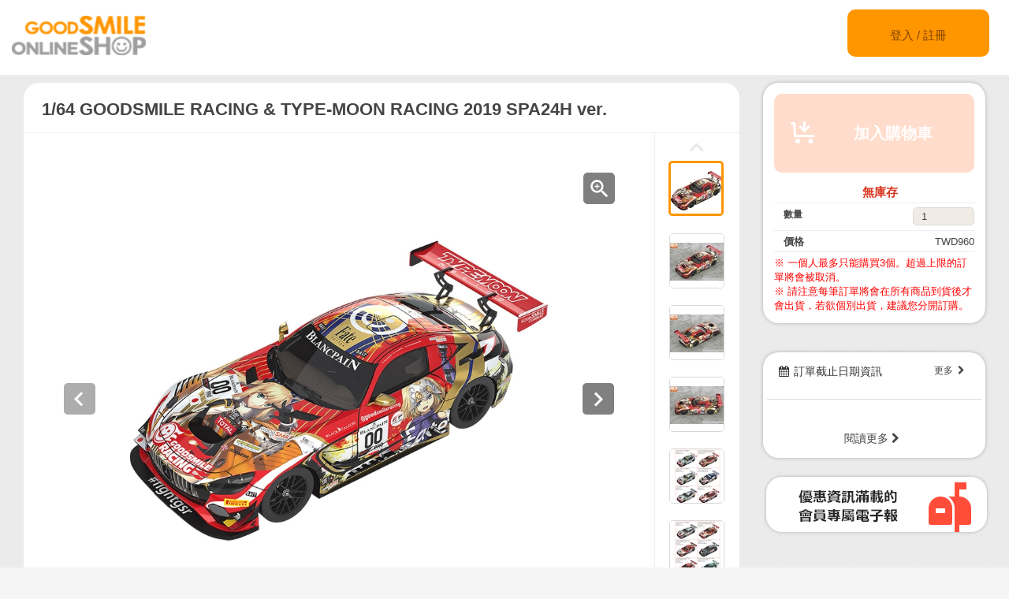

--- FILE ---
content_type: text/html;charset=UTF-8
request_url: https://goodsmileshop.com/tw/%E7%8F%BE%E8%B2%A8%E8%B2%A9%E5%94%AE/%E7%8F%BE%E8%B2%A8%E8%B2%A9%E5%94%AE/1-64-GOODSMILE-RACING---TYPE-MOON-RACING-2019-SPA24H-ver-/p/GSR_WD_00001?site=goodsmile-taiwan&lang=zh_TW&utm_source=internal&utm_medium=product&utm_campaign=9003
body_size: 9454
content:
<!DOCTYPE html>
<html lang="zh_TW">
<head>
	<title>
		1/64 GOODSMILE RACING &amp; TYPE-MOON RACING 2019 SPA24H ver. | GOODSMILE ONLINE SHOP TAIWAN</title>

    <meta http-equiv="X-UA-Compatible" content="IE=edge">
    <meta name="viewport" content="width=device-width, initial-scale=1">

	<meta http-equiv="Content-Type" content="text/html; charset=utf-8"/>

<!-- STAGING TW HEAD -->
			<!-- Google Tag Manager -->
			<script>(function(w,d,s,l,i){w[l]=w[l]||[];w[l].push({'gtm.start':
						new Date().getTime(),event:'gtm.js'});var f=d.getElementsByTagName(s)[0],
					j=d.createElement(s),dl=l!='dataLayer'?'&l='+l:'';j.async=true;j.src=
					'https://www.googletagmanager.com/gtm.js?id='+i+dl;f.parentNode.insertBefore(j,f);
			})(window,document,'script','dataLayer','GTM-K5ZZTTM');</script>
			<!-- End Google Tag Manager -->
		<meta name="keywords">
<meta name="description" content="&#21443;&#25136;2019&#24180;&#26031;&#24085;-&#24343;&#26391;&#31185;&#29246;&#23578;&#36093;&#36947;24&#23567;&#26178;&#32784;&#21147;&#36093;&#30340;&#12300;GOODSMILE RACING &amp; TYPE-MOON RACING&#12301;&#36093;&#36554;&#65292;&#21270;&#36523;&#28858;&#36969;&#21512;&#25910;&#34255;&#30340;1/64&#27604;&#20363;&#36855;&#20320;&#29609;&#20855;&#36554;&#12290;&#36554;&#36523;&#28858;&#22739;&#37956;&#35069;&#65292;&#31934;&#32048;&#36996;&#21407;&#33287;&#12300;TYPE-MOON RACING&#12301;&#21512;&#20316;&#30340;&#22294;&#27171;&#12290;&#25910;&#38598;&#27511;&#20195;&#36093;&#36554;&#21543;&#65281; &copy; TYPE-MOON &rdquo;Mercedes-Benz&rdquo;, and the design of the enclosed product are subject to intellectual property protection owned by Daimler AG. They are used by MINIMAX Import &amp; Export Co.Ltd under license. Good Smile Company - 1/64 GOODSMILE RACING &amp; TYPE-MOON RACING 2019 SPA24H ver. http://www.goodsmile.info/zh/product/9003/">
<meta property="og:description" content="&#21443;&#25136;2019&#24180;&#26031;&#24085;-&#24343;&#26391;&#31185;&#29246;&#23578;&#36093;&#36947;24&#23567;&#26178;&#32784;&#21147;&#36093;&#30340;&#12300;GOODSMILE RACING &amp; TYPE-MOON RACING&#12301;&#36093;&#36554;&#65292;&#21270;&#36523;&#28858;&#36969;&#21512;&#25910;&#34255;&#30340;1/64&#27604;&#20363;&#36855;&#20320;&#29609;&#20855;&#36554;&#12290;&#36554;&#36523;&#28858;&#22739;&#37956;&#35069;&#65292;&#31934;&#32048;&#36996;&#21407;&#33287;&#12300;TYPE-MOON RACING&#12301;&#21512;&#20316;&#30340;&#22294;&#27171;&#12290;&#25910;&#38598;&#27511;&#20195;&#36093;&#36554;&#21543;&#65281; &copy; TYPE-MOON &rdquo;Mercedes-Benz&rdquo;, and the design of the enclosed product are subject to intellectual property protection owned by Daimler AG. They are used by MINIMAX Import &amp; Export Co.Ltd under license. Good Smile Company - 1/64 GOODSMILE RACING &amp; TYPE-MOON RACING 2019 SPA24H ver. http://www.goodsmile.info/zh/product/9003/">
<meta property="og:image" content="http://ap-com.gsls/medias/sys_master/images/images/hc7/h12/9150703271966.jpg">
<meta property="og:url" content="http://ap-com.gsls/tw/%E7%8F%BE%E8%B2%A8%E8%B2%A9%E5%94%AE/%E7%8F%BE%E8%B2%A8%E8%B2%A9%E5%94%AE/1-64-GOODSMILE-RACING---TYPE-MOON-RACING-2019-SPA24H-ver-/p/GSR_WD_00001">
<meta name="robots" content="index,follow">
<meta name="viewport" content="width=device-width, initial-scale=0.5">
<link rel="shortcut icon" type="image/x-icon" media="all" href="/tw/_ui/desktop/theme-goodsmile/images/favicon.ico" />

	





<link rel="stylesheet" type="text/css" media="screen" href="/tw/combined.css?id=6309d41919a135d" />







<!--[if lt IE 9]>
  <script src="https://oss.maxcdn.com/html5shiv/3.7.2/html5shiv.min.js"></script>
  <script src="https://oss.maxcdn.com/respond/1.4.2/respond.min.js"></script>
<![endif]-->



    


























































<link rel="stylesheet" type="text/css" media="all" href="/tw/combined.css?id=45cf579d19a135d_2" />


<style type="text/css" media="print">
	@IMPORT url("/tw/_ui/desktop/common/blueprint/print.css");
</style>

<script type="text/javascript" src="/tw/_ui/shared/js/analyticsmediator.js"></script>
<!-- Google tag (gtag.js) -->
    <script async src="https://www.googletagmanager.com/gtag/js?id=G-NG1QYNG60Z"></script>
    <script>
        window.dataLayer = window.dataLayer || [];
        function gtag(){dataLayer.push(arguments);}
        gtag('js', new Date());

        gtag('config', 'G-NG1QYNG60Z', {'user_id': 'goodsmile-taiwan'}, { 'debug_mode': true });
    </script>
    <script>
        /* Google Analytics */

        var googleAnalytics4TrackingId = 'G-NG1QYNG60Z';

        
                gtag("event", "view_item", {
                    currency: "TWD",
                    value: 960.0,
                    items: [
                        {
                            item_id: "GSR_WD_00001",
                            item_name: "1/64 GOODSMILE RACING & TYPE-MOON RACING 2019 SPA24H ver.",
                            item_category: "現貨販售",
                        }
                    ]
                });
            

        function trackAddToCartGA4(productCode, quantityAdded, cartData) {
            gtag("event", "add_to_cart", {
                items: [
                    {
                        item_id: productCode,
                        item_name: cartData.productName,
                        price: cartData.productPrice,
                        quantity: quantityAdded
                    }
                ]
            });
        }

        function trackUpdateCartGA4(productCode, initialQuantity, newQuantity, cartData) {
            if (initialQuantity != newQuantity) {
                if (initialQuantity > newQuantity) {
                    trackRemoveFromCartGA4(productCode, initialQuantity - newQuantity)

                } else {
                    trackAddToCartGA4(productCode,newQuantity - initialQuantity,cartData);
                }
            }
        }

        function trackRemoveFromCartGA4(productCode, initialQuantity) {
            gtag("event", "remove_from_cart", {
                items: [
                    {
                        item_id: productCode,
                        quantity: initialQuantity
                    }
                ]
            });
        }

        window.mediator.subscribe('trackAddToCart', function(data) {
            if (data.productCode && data.quantity)
            {
                trackAddToCartGA4(data.productCode, parseInt(data.quantity), data.cartData);
            }
        });

        window.mediator.subscribe('trackUpdateCart', function(data) {
            if (data.productCode && data.initialCartQuantity && data.newCartQuantity)
            {
                trackUpdateCartGA4(data.productCode, parseInt(data.initialCartQuantity), parseInt(data.newCartQuantity), data.cartData);
            }
        });

        window.mediator.subscribe('trackRemoveFromCart', function(data) {
            if (data.productCode && data.initialCartQuantity)
            {
                trackRemoveFromCartGA4(data.productCode, parseInt(data.initialCartQuantity));
            }
        });

    </script>
<script src="https://js.stripe.com/v3/"></script>
	<style>
        .page-docomoLandingPage .page-faq.col-xs-12.col-sm-12.col-md-12 .content {
                padding-top: 0px;
                padding-bottom: 0px;
                margin-left: 130px;
                background: #ffffff;
                margin-right: 125px;
        }
        .page-docomoLandingPage .page-faq{
                background: inherit;
        }
        .page-docomoLandingPage .page-faq p {
                        margin-left: 0px;
                }
        .page-docomoLandingPage .page-faq.col-xs-12.col-sm-12.col-md-12 .content > *{
                margin-left: 15px;
        }
        </style>

	
	<script type="text/javascript">
		/*<![CDATA[*/
		
		var ACC = { config: {} };
			ACC.config.contextPath = "/tw";
			ACC.config.encodedContextPath = "/tw";
			ACC.config.commonResourcePath = "/tw/_ui/desktop/common";
			ACC.config.themeResourcePath = "/tw/_ui/desktop/theme-goodsmile-renewal";
			ACC.config.siteResourcePath = "/tw/_ui/desktop/site-goodsmile-taiwan";
			ACC.config.rootPath = "/tw/_ui/desktop";	
			ACC.config.CSRFToken = "52c5d026-9535-413a-ad5f-17254752490a";
			ACC.pwdStrengthVeryWeak = '很弱';
			ACC.pwdStrengthWeak = '弱';
			ACC.pwdStrengthMedium = '中等';
			ACC.pwdStrengthStrong = '強';
			ACC.pwdStrengthVeryStrong = '很強';
			ACC.pwdStrengthUnsafePwd = 'password.strength.unsafepwd';
			ACC.pwdStrengthTooShortPwd = '太短';
			ACC.pwdStrengthMinCharText = '最短長度 %d 個字元';
			ACC.accessibilityLoading = '加載中……請稍候片刻……';
			ACC.accessibilityStoresLoaded = '已讀取店家';
			
			ACC.autocompleteUrl = '/tw/search/autocomplete';
			
			
		/*]]>*/
	</script>
	<script type="text/javascript">
	/*<![CDATA[*/
	ACC.addons = {};	//JS holder for addons properties
			
	
		ACC.addons.b2ccheckoutaddon = [];
		
				ACC.addons.b2ccheckoutaddon['key.2'] = 'value 2';
			
				ACC.addons.b2ccheckoutaddon['key.1'] = 'value 1';
			
	/*]]>*/
</script>
</head>

<body class="page-productDetails pageType-ProductPage template-pages-product-productLayout2Page  language-zh_TW">

<!-- STAGING TW BODY -->
			<!-- Google Tag Manager (noscript) -->
			<noscript><iframe src="https://www.googletagmanager.com/ns.html?id=GTM-K5ZZTTM"
							  height="0" width="0" style="display:none;visibility:hidden"></iframe></noscript>
			<!-- End Google Tag Manager (noscript) -->
		<div id="pageG" data-currency-iso-code="TWD">
			<a href="#skip-to-content" class="skiptocontent" data-role="none">text.skipToContent</a>
			<a href="#skiptonavigation" class="skiptonavigation" data-role="none">跳過到導覽選單</a>
			<link rel="stylesheet" type="text/css" media="all" href="/tw/_ui/desktop/common/css/jquery.colorbox-1.3.16.css"/>
<link rel="stylesheet" type="text/css" media="all" href="/tw/_ui/desktop/theme-goodsmile-renewal/css/changes3.css"/>
<link rel="stylesheet" type="text/css" media="all" href="/tw/_ui/desktop/theme-goodsmile-renewal/css/maintancepage.css"/>


<div  id="header"  class="container-fluid">
<a href="#" id="top" /></a>

	<div class="row topBar center-block" >


			<div class="pull-left">
			

                                <div class="yCmsComponent siteLogo pull-left">
<div class="simple_disp-img simple-banner">
	<a  href="/tw/"
						><img
						title="gscol_logo.png" alt="gscol_logo.png" src="/medias/sys_master/images/images/h15/h37/8880698064926.png"></a>
				</div></div><div class="yCmsContentSlot pull-right top-banner">
</div></div>

			<div class="pull-right">
			<div class="pull-left rigth-header">

                
				<div class="header-top-link-bottom header-top-link goodsmile-taiwan">
					<div  class="pull-right upper-row">
					<span>
					</span>
					</div>
					<br />
					<br />
					
					<br />

				</div>

				
                
			</div>

            <div class="pull-right">
			<div class="login goodsmile-taiwan">
					<a href="/tw/login">登入 / 註冊</a>
				</div>
				</div>
			</div>



	</div>

	</div>

<script type="text/javascript" >
var d = new Date();
var url = "/tw/maintenance/request" +"?t=" +d.getTime();
window.onload=function(){
	var value = readCookie('maintenceCookie');
	//if(value != 'maintenceCookie')
	{
	$.get(url).done(function(data) {
		console.log("data:"+ data.length);
		if(data.length > 50)
		{
			$.colorbox({
				html: data,
// 				width:'100%',
				width:900,
				height: 526,
				overlayClose: true
			});
			
		}
		if("alreadyHasMaintanceCookie" == data)
		{
			console.log("equalize:" + data);
		}

	});
	}
	
	function readCookie(name) {
	    var nameEQ = name + "=";
	    var ca = document.cookie.split(';');
	    for(var i=0;i < ca.length;i++) {
	        var c = ca[i];
	        while (c.charAt(0)==' ') c = c.substring(1,c.length);
	        if (c.indexOf(nameEQ) == 0) return c.substring(nameEQ.length,c.length);
	    }
	    return null;
	}
	
	
}
</script><a id="skiptonavigation"></a>
			



<div id="content" class="clearfix center-block">
			<a id="skip-to-content"></a>
				<div id="globalMessages">
		</div>
	<div id="contents" class="container" style="margin-bottom:20px;">
		<div class="row" style="padding-top:10px;">
			<div class="col-xs-9 col-sm-9 col-md-9">
				<div id="product-details">
							<style type="text/css">

.data-table-type1 {
	border-collapse: collapse;
	width:100%;
}
.data-table-type1 td.label, .data-table-type1 th.label {
	font-weight: bold;
	padding: 10px;
}
.data-table-type1 tr:nth-child(even) {
	background-color:#ffffff;
	padding: 10px;
}
.data-table-type1 tr:nth-child(odd) {
	background-color:#f5f5f5;
	padding: 10px;
}
.product-title
{
	color:#ff6600;
	font-size: 14px;
}


</style>
<script type="text/javascript" src="/tw/_ui/desktop/common/js/jquery-1.7.2.min.js"></script>
<script type="text/javascript" src="/tw/_ui/desktop/common/js/jquery.blockUI-2.39.js"></script>
<link rel="stylesheet" type="text/css" media="all" href="/tw/_ui/desktop/theme-goodsmile-renewal/css/changes3.css"/>
<script>
<!--
	(function(){
		$.blockUI({
			message:'',
			css: {
				border: 'none',
				width: '0px',
				padding: '0px',
				backgroundColor: '#000',
				opacity: .5,
				color: '#fff'
			},
			overlayCSS: {
				backgroundColor: '#000',
				opacity: 0
			}
		});
	})()
	window.onload= (function(){
		$.unblockUI();
	});
// -->

</script>

<div class="productDetailsPanel">
	<div class="title group clearfix">
		<div class="product-icons pull-left" style="width:100%; ">
			<h1 class="pull-left">
					1/64 GOODSMILE RACING & TYPE-MOON RACING 2019 SPA24H ver.</h1>
			<ul class="pull-right">
				</ul>
		</div>
	</div>
	<div class="border1"></div>
	
	<div class="productImage group">

	<div class="productImagePrimary" id="primary_image">
		<a class="productImagePrimaryLink" id="imageLink" href="/tw/%E7%8F%BE%E8%B2%A8%E8%B2%A9%E5%94%AE/%E7%8F%BE%E8%B2%A8%E8%B2%A9%E5%94%AE/1-64-GOODSMILE-RACING---TYPE-MOON-RACING-2019-SPA24H-ver-/p/GSR_WD_00001/zoomImages" data-href="/tw/%E7%8F%BE%E8%B2%A8%E8%B2%A9%E5%94%AE/%E7%8F%BE%E8%B2%A8%E8%B2%A9%E5%94%AE/1-64-GOODSMILE-RACING---TYPE-MOON-RACING-2019-SPA24H-ver-/p/GSR_WD_00001/zoomImages" target="_blank" title="擴大顯示圖片">
			<img class="lazy" data-original="/medias/sys_master/images/images/ha7/h7b/9150703337502.jpg" alt="1/64 GOODSMILE RACING &amp; TYPE-MOON RACING 2019 SPA24H ver." title="1/64 GOODSMILE RACING &amp; TYPE-MOON RACING 2019 SPA24H ver."/>
			</a>
		<a class="productImageZoomLink"  id="zoomLink" href="/tw/%E7%8F%BE%E8%B2%A8%E8%B2%A9%E5%94%AE/%E7%8F%BE%E8%B2%A8%E8%B2%A9%E5%94%AE/1-64-GOODSMILE-RACING---TYPE-MOON-RACING-2019-SPA24H-ver-/p/GSR_WD_00001/zoomImages" data-href="/tw/%E7%8F%BE%E8%B2%A8%E8%B2%A9%E5%94%AE/%E7%8F%BE%E8%B2%A8%E8%B2%A9%E5%94%AE/1-64-GOODSMILE-RACING---TYPE-MOON-RACING-2019-SPA24H-ver-/p/GSR_WD_00001/zoomImages"  target="_blank" title="擴大顯示圖片">	</a>
		<botton class="btn  pull-left"  id="primaryImagePrevBtn" style="margin-top:-350px;padding-left:50px;">
<svg width="40px" height="40px" viewBox="0 0 40 40">
<filter filterUnits="objectBoundingBox" x="0.00" y="0.00" width="100.00" height="100.00" id="filter0">
<feFlood flood-color="rgb(255,255,255)" result="coFloodOut1"/>
<feComposite in="coFloodOut1" in2="SourceAlpha" operator="in" result="coOverlay1"/>
<feBlend in="coOverlay1" in2="SourceGraphic" mode="normal" result="colorOverlay1"/>
</filter>
<rect x="0" y="0" width="40" height="40" rx="5" fill="rgb(0,0,0)" opacity="0.50"/><image x="12" y="11" width="13" height="19" filter="url(#filter0)" xlink:href="[data-uri]" /></svg>
</botton>
<botton class="btn  pull-right"  id="primaryImageNextBtn" style="margin-top:-350px;padding-right:50px;">
<svg width="40px" height="40px" viewBox="0 0 40 40">
<filter filterUnits="objectBoundingBox" x="0.00" y="0.00" width="100.00" height="100.00" id="filter0">
<feFlood flood-color="rgb(255,255,255)" result="coFloodOut1"/>
<feComposite in="coFloodOut1" in2="SourceAlpha" operator="in" result="coOverlay1"/>
<feBlend in="coOverlay1" in2="SourceGraphic" mode="normal" result="colorOverlay1"/>
</filter>
<rect x="0" y="0" width="40" height="40" rx="5" fill="rgb(0,0,0)" opacity="0.50"/><image x="14" y="11" width="12" height="19" filter="url(#filter0)" xlink:href="[data-uri]" /></svg>
</botton>


	</div>
	<div class="border3"></div>
	<div class="productImageGallery">
		<ul class="jcarousel-skin primaryImageGallery">
			<li>
					<span class="thumb active">
						<img class="thumbImag" src="/medias/sys_master/images/images/h0f/h16/9150703206430.jpg" data-primaryimagesrc="/medias/sys_master/images/images/hc7/h12/9150703271966.jpg" data-galleryposition="0" alt="1/64 GOODSMILE RACING & TYPE-MOON RACING 2019 SPA24H ver." title="1/64 GOODSMILE RACING & TYPE-MOON RACING 2019 SPA24H ver." />	
					</span>
				</li>
			<li>
					<span class="thumb ">
						<img class="thumbImag" src="/medias/sys_master/images/images/h86/h39/9150703534110.jpg" data-primaryimagesrc="/medias/sys_master/images/images/h94/ha8/9150703599646.jpg" data-galleryposition="1" alt="1/64 GOODSMILE RACING & TYPE-MOON RACING 2019 SPA24H ver." title="1/64 GOODSMILE RACING & TYPE-MOON RACING 2019 SPA24H ver." />	
					</span>
				</li>
			<li>
					<span class="thumb ">
						<img class="thumbImag" src="/medias/sys_master/images/images/h55/h6c/9150703861790.jpg" data-primaryimagesrc="/medias/sys_master/images/images/hc4/h05/9150703927326.jpg" data-galleryposition="2" alt="1/64 GOODSMILE RACING & TYPE-MOON RACING 2019 SPA24H ver." title="1/64 GOODSMILE RACING & TYPE-MOON RACING 2019 SPA24H ver." />	
					</span>
				</li>
			<li>
					<span class="thumb ">
						<img class="thumbImag" src="/medias/sys_master/images/images/h5b/hec/9150704189470.jpg" data-primaryimagesrc="/medias/sys_master/images/images/hdd/h5d/9150704255006.jpg" data-galleryposition="3" alt="1/64 GOODSMILE RACING & TYPE-MOON RACING 2019 SPA24H ver." title="1/64 GOODSMILE RACING & TYPE-MOON RACING 2019 SPA24H ver." />	
					</span>
				</li>
			<li>
					<span class="thumb ">
						<img class="thumbImag" src="/medias/sys_master/images/images/hd4/h70/9150704517150.jpg" data-primaryimagesrc="/medias/sys_master/images/images/hfd/h47/9150704582686.jpg" data-galleryposition="4" alt="1/64 GOODSMILE RACING & TYPE-MOON RACING 2019 SPA24H ver." title="1/64 GOODSMILE RACING & TYPE-MOON RACING 2019 SPA24H ver." />	
					</span>
				</li>
			<li>
					<span class="thumb ">
						<img class="thumbImag" src="/medias/sys_master/images/images/h04/hcf/9150704844830.jpg" data-primaryimagesrc="/medias/sys_master/images/images/hd2/h5a/9150704910366.jpg" data-galleryposition="5" alt="1/64 GOODSMILE RACING & TYPE-MOON RACING 2019 SPA24H ver." title="1/64 GOODSMILE RACING & TYPE-MOON RACING 2019 SPA24H ver." />	
					</span>
				</li>
			</ul>
	</div>



</div>

<script type="text/javascript">

</script>



<div class="border2"></div>
	



<div class="productSnsG" >
	<ul class="snsb">
		<li><a href="https://twitter.com/share" class="twitter-share-button">Tweet</a></li>
		<li><div class="fb-share-button" data-layout="button_count" data-mobile-iframe="false"></div></li>
		<li><div class="g-plusone" data-size="medium"></div></li>
	</ul>
</div>
<div class="border1"></div>
	<div class="productDescriptionG">
		<div class="productDescription-left">
			商品介紹</div>
		<div class="productDescription-right goodsmile-taiwan">
			<div class="product-title">收集歷代賽車吧！</div>
			參戰2019年斯帕-弗朗科爾尚賽道24小時耐力賽的「GOODSMILE RACING & TYPE-MOON RACING」賽車，化身為適合收藏的1/64比例迷你玩具車。車身為壓鑄製，精細還原與「TYPE-MOON RACING」合作的圖樣。收集歷代賽車吧！<br />
<br />
&copy; TYPE-MOON<br />
”Mercedes-Benz”, and the design of the enclosed product are subject to intellectual property protection owned by Daimler AG. 
They are used by MINIMAX Import & Export Co.Ltd under license.<br />
<br />
Good Smile Company - 1/64 GOODSMILE RACING & TYPE-MOON RACING 2019 SPA24H ver.<br />
<a href="http://www.goodsmile.info/zh/product/9003/ "target="_blank">http://www.goodsmile.info/zh/product/9003/</a><div class="product-additional-info">
				<div class="product-linkTitleContainer">
					<div class="linkTitle-group">
						</div>
					<div class="linkTitle-group">
						</div>
					<div class="linkTitle-group">
						</div>
				</div>
			</div>
		</div>
	</div>
	<div class="border4"></div>
	<div class="productOderTimeG">
		<div class="productOderTime-left">
			預購期間</div>
		<div class="productOderTime-right goodsmile-taiwan">
			【預購生產】日本時間2019年11月21日（四）12:00～2019年12月19日（四）12:00止。</div>
	</div>
	<div class="border4"></div>
	<div class="productPriceG">
		<div class="productPrice-left">
			價格</div>
		<div class="productPrice-center">
			<div class="big-price">
<span>TWD960</span><br/>
			</div>
	<div class="yCmsContentSlot">
</div><div class="yCmsContentSlot add-to-cart">
<div id="actions-container-for-AddToCart" class="productAddToCartPanelContainer clearfix">
	<ul class="productAddToCartPanel clearfix">
		<li id="AddToCart-AddToCartAction" data-index="1" class="productAddToCartPanelItem">
			<form id="addToCartForm" class="add_to_cart_form" action="/tw/cart/add" method="post"><input type="hidden" maxlength="3" size="1" id="qty" name="qty" class="qty" value="1">
	<input type="hidden" name="productCodePost" value="GSR_WD_00001"/>
		<button type="button" class="productAddToCartButton outOfStock" disabled="disabled">
					<svg id="cartAdd" xmlns="http://www.w3.org/2000/svg" width="48" height="48" viewBox="0 0 48 48">
					  <path d="M502.5,839a1.5,1.5,0,0,1,1.494,1.365L505,855h23v3H504c-0.776,0-1.93-.224-2-1l-0.87-15H498v-3h4.5v0Zm21,21a3,3,0,1,0,3,3A3,3,0,0,0,523.5,860ZM507,860a3,3,0,1,0,3,3A3,3,0,0,0,507,860Zm15.56-14.939-2.121-2.121L517,846.378V838h-3v8.378l-3.44-3.438-2.121,2.121,7.061,7.06Z" transform="translate(-489 -828)" fill="#FFFFFF"/>
					  <rect class="cls-2" width="48" height="48" fill="none"/>
					</svg>					加入購物車</button>
			<input type="hidden" name="CSRFToken" value="52c5d026-9535-413a-ad5f-17254752490a" />
</form></li>
	</ul>
</div>

<div class="qty">
	<div class="qtyInput">
			<label for="qtyInput">
				數量</label>
		</div>
			<input type="number" size="1" id="qtyInput" name="qtyInput" class="qty" value="1" min="0" form="addToCartForm">
	<span style=" font-weight: bold;color: #d83820;font-weight: bold; font-size: 15px !important; line-height: 21px; margin-left: 10px;">無庫存</span>
</div>
</div></div>
		<div class="productPrice-right goodsmile-taiwan">
			<font color="#ff0000">※ 一個人最多只能購買3個。超過上限的訂單將會被取消。<br /> ※ 請注意每筆訂單將會在所有商品到貨後才會出貨，若欲個別出貨，建議您分開訂購。</font></div>
	</div>
	<div class="border4"></div>
	<div class="productSpecG">
		<div class="productSpec-left">
			詳細資訊</div>
		<div class="productSpec-right">
			<table class="data-spec-table">
				<colgroup>
					<col width="25%">
					<col>
				</colgroup>
				<tbody>
					<tr class="even">
						<th class="label">商品名稱</th>
						<td class="data">1/64 GOODSMILE RACING & TYPE-MOON RACING 2019 SPA24H ver.</td>
					</tr>
					<tr class="odd">
						<th class="label">發售日</th>
						<td class="data last">
							2020/11</td>
					</tr>
					<tr class="last even">
						<th class="label">公開日</th>
						<td class="data last">
							2019/11/21</td>
					</tr>
					<tr class="last odd">
										<th class="label">製造商</th>

										<td class="data last">
											Good Smile Racing</td>
									</tr>
								<tr class="last odd">
										<th class="label">作品名稱</th>

										<td class="data last">
											GOODSMILE RACING & TYPE-MOON RACING</td>
									</tr>
								<tr class="last odd">
										<th class="label">規格</th>

										<td class="data last">
											壓鑄製塗裝完成品迷你玩具車・1/64比例・附專用盒子・全長：約70mm・全高：約20mm</td>
									</tr>
								</tbody>
			</table>
		</div>
	</div>

	</div>
<div class="border4"></div>
<div class="productDetailsPanel2">
	<div class="productTextG goodsmile-taiwan">
			<span style="font-size: medium;">
<strong>
※ 有可能會在訂購期間﹑預購期間內提早結束販售。敬請見諒。<br />
※ 信用卡結帳將在訂單成立後立即扣款，便利商店付款請在訂單成立後在指定期限內付款。<br />
※ 和使用指南的內容相同，訂單確認後將不再接受任何理由的取消訂單，結帳前請多加留意。<br />
※ 照片和實際商品有可能有些微的不同。<br />
※ 由於商品的塗裝跟上色是全手工作業，所以每個商品都有可能存在著些微的差異。敬請見諒。<br />
※ 請注意每筆訂單將會在所有商品到貨後才會出貨，若欲個別出貨，建議您分開訂購。<br />
※ 本站部分商品有可能從日本直接寄送。若因各地法規產生關稅，須由訂購人負擔。
</strong></span></div>
</div>
<div class="clearfix"></div>
					</div>
				</div>
			<div class="col-xs-3 col-sm-3 col-md-3">
				<div class="yCmsContentSlot">
<div class="productAddToCartButtonPanel">
	<div class="productAddToCartPanelContainer clearfix">
		<ul class="productAddToCartPanel clearfix">
			<li>
				<form id="addToCartForm" class="add_to_cart_form" action="/tw/cart/add" method="post"><input type="hidden" maxlength="3" size="1" id="qty" name="qty" class="qty" value="1">
					<input type="hidden" name="productCodePost" value="GSR_WD_00001"/>
					<button type="button" class="productAddToCartButton2 outOfStock" disabled="disabled">
								<svg id="cartAdd" xmlns="http://www.w3.org/2000/svg" width="48" height="48" viewBox="0 0 48 48">
								  <path d="M502.5,839a1.5,1.5,0,0,1,1.494,1.365L505,855h23v3H504c-0.776,0-1.93-.224-2-1l-0.87-15H498v-3h4.5v0Zm21,21a3,3,0,1,0,3,3A3,3,0,0,0,523.5,860ZM507,860a3,3,0,1,0,3,3A3,3,0,0,0,507,860Zm15.56-14.939-2.121-2.121L517,846.378V838h-3v8.378l-3.44-3.438-2.121,2.121,7.061,7.06Z" transform="translate(-489 -828)" fill="#FFFFFF"/>
								  <rect class="cls-2" width="48" height="48" fill="none"/>
								</svg>					加入購物車</button>
						<input type="hidden" name="CSRFToken" value="52c5d026-9535-413a-ad5f-17254752490a" />
</form></li>
			
			<li>
				</li>
			
		</ul>
	</div>

	<div class="qty">
		<span style=" font-weight: bold;color: #d83820;font-weight: bold; font-size: 15px; line-height: 21px; margin-left: 15px;">無庫存</span>
	</div>
<div class="border"></div>
<div class="qty">

		<div class="qty-left">
				<label for="qtyInput">
					數量</label>
			</div>
			<div class="qty-right">
				<input type="number" size="1" id="qtyInput" name="qtyInput" class="qty" value="1" min="0" form="addToCartForm">
			</div>
		</div>
	<div class="border"></div>
	
	<div class="qty">
			<div class="qty-left">
				價格</div>
			<div class="qty-right">
				TWD960</div>
		</div>
	<div class="border"></div>
	<div class="qty">
		<div class="qty-center">
			<font color="#ff0000">※ 一個人最多只能購買3個。超過上限的訂單將會被取消。<br /> ※ 請注意每筆訂單將會在所有商品到貨後才會出貨，若欲個別出貨，建議您分開訂購。</font></div>
	</div>

</div>

</div><div class="yCmsContentSlot">
</div><div class="yCmsContentSlot">
<div class="simple_disp-img simple-banner">
	<img title="" alt="" src="">
				</div></div><div class="yCmsContentSlot">
<div class="recentProductContainer panel panel-default">
			<div class="panel-heading" style="height: 55px">
				<i class="fa fa-calendar" aria-hidden="true"></i>訂單截止日期資訊<a class="pull-right" href="/tw/order-close" style="font-size:12px">更多&nbsp; <i class="fa fa-chevron-right" aria-hidden="true"></i></a>
			</div>
			<div class="panel-body">
				</div>
			<div class="panel-footer">
			    <a href="/tw/order-close">閱讀更多&nbsp;<i class="fa fa-chevron-right" aria-hidden="true"></i></a>
		    </div>
		</div>
	</div><div class="yCmsContentSlot">
</div><div class="yCmsContentSlot">
</div><div class="yCmsContentSlot">
<div class="simple_disp-img simple-banner">
	<a  href="/tw/my-account/update-mailmagazine"
						><img
						title="mail_magazine.png" alt="mail_magazine.png" src="/medias/sys_master/images/images/hc3/hb9/8955329642526.png"></a>
				</div></div></div>
			</div>
	</div>
	<div class="yCmsContentSlot">
</div><!-- facebook -->
	<div id="fb-root"></div>
	<script>(function(d, s, id) {
	  var js, fjs = d.getElementsByTagName(s)[0];
	  if (d.getElementById(id)) return;
	  js = d.createElement(s); js.id = id;
	  js.src = "//connect.facebook.net/en_US/sdk.js#xfbml=1&version=v2.6";
	  fjs.parentNode.insertBefore(js, fjs);
	}(document, 'script', 'facebook-jssdk'));</script>
	<!-- google +1 -->

<script type="text/javascript" >
var d = new Date();
var url = "/tw/maintenance/request" +"?t=" +d.getTime();

$( document ).ready(function() {
	 
	$.get(url).done(function(data) {
		//console.log("data:"+data);
		if(data.length > 50)
		{
			$.colorbox({
				html: data,
// 				width:'100%',
				width:900,
				height: false,
				overlayClose: true,
			});
		}
	});
	});
	
	
	

</script>

<!-- Twitter -->	
<script>!function(d,s,id){var js,fjs=d.getElementsByTagName(s)[0],p=/^http:/.test(d.location)?'http':'https';if(!d.getElementById(id)){js=d.createElement(s);js.id=id;js.src=p+'://platform.twitter.com/widgets.js';fjs.parentNode.insertBefore(js,fjs);}}(document, 'script', 'twitter-wjs');</script>

</div>
			<script type="text/javascript">
$(document).ready(function(){
	 $("a").removeAttr("title");
    $("img").removeAttr("title");
});

</script>
</div>

	<form name="accessiblityForm">
		<input type="hidden" id="accesibility_refreshScreenReaderBufferField" name="accesibility_refreshScreenReaderBufferField" value=""/>
	</form>
	<div id="ariaStatusMsg" class="skip" role="status" aria-relevant="text" aria-live="polite"></div>

	



















<!--[if IE]><script type="text/javascript" src="/tw/_ui/desktop/common/js/excanvas-r3.compiled.js"></script>-->


























































<script src="/tw/combined.js?id=858f26c919a135d"></script>
<!-- GSLS-1294 -->
	<!-- GSLS-1619 and GSLS-1647 -->
	</body>

</html>
